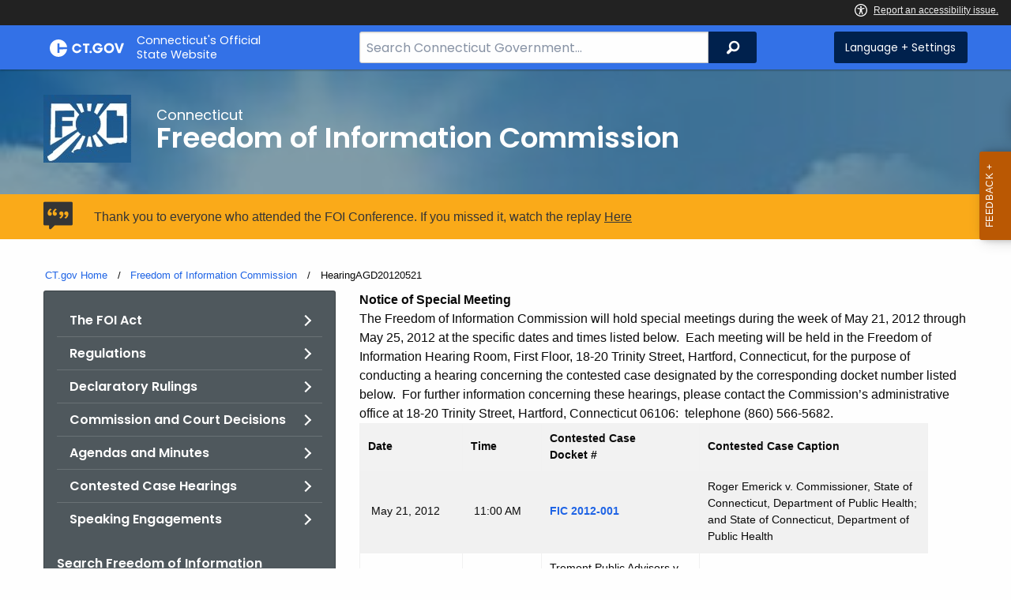

--- FILE ---
content_type: text/html; charset=utf-8
request_url: https://portal.ct.gov/FOI/Agenda-and-Minutes/CaseHearings2012/HearingAGD20120521
body_size: 12312
content:



<!doctype html>
<!--[if IE 9]><html class="lt-ie10" lang="en" > <![endif]-->

<html class="no-js" lang="en">

<head>
    
    <meta charset="utf-8" />
    <meta http-equiv="x-ua-compatible" content="ie=edge">
    <meta name="viewport" content="width=device-width, initial-scale=1.0">
    <title>HearingAGD20120521</title>
    <meta name="description" content="">
    <meta name="keywords" content="">
        <meta name="robots" content="index, follow" />

	
    <meta property="og:description" content="" />
    <meta property="og:title" content="HearingAGD20120521" />
    <meta property="og:url" content="https://portal.ct.gov/FOI/Agenda-and-Minutes/CaseHearings2012/HearingAGD20120521" />
    <meta property="og:type" content="article">
    <meta property="og:site_name" content="CT.gov - Connecticut's Official State Website">
    <meta property="og:locale" content="en_US">
    <meta property="og:image"
        content="https://portal.ct.gov/Assets/Images/facebook-default_01.png">
    
    <meta name="twitter:card" content="summary">
    <meta name="twitter:url" content="https://portal.ct.gov/FOI/Agenda-and-Minutes/CaseHearings2012/HearingAGD20120521">
    <meta name="twitter:title" content="HearingAGD20120521">
    <meta name="twitter:description" content="">
    


<!--Google Search Meta filters starts here-->

    <meta name="pagetype" content="webpages" />
    <!-- <PageMap>
            <DataObject type="PageData">
                <Attribute name="type">webpages</Attribute>
                <Attribute name="metatitle">HearingAGD20120521</Attribute>
            </DataObject>
        </PageMap> -->
<!--Google Search Meta filters ends here-->
<!--Google Search Rich Snippet FAQ starts here-->



<!--Google Search Rich Snippet FAQ ends here-->
    
    <link rel="dns-prefetch" href="https://www.google.com" />
    <link rel="dns-prefetch" href="https://www.gstatic.com" />
    <link rel="dns-prefetch" href="https://translate.googleapis.com" />
    <link rel="dns-prefetch" href="https://static.hotjar.com" />
    <link rel="dns-prefetch" href="https://www.google-analytics.com" />
    <link rel="dns-prefetch" href="https://vc.hotjar.io" />
    <link rel="dns-prefetch" href="https://script.hotjar.com" />
    <link rel="dns-prefetch" href="https://vars.hotjar.com" />
    <link rel="dns-prefetch" href="https://rum-static.pingdom.net" />
    <link rel="dns-prefetch" href="https://www.googletagmanager.com">
    <link rel="dns-prefetch" href="https://ipmeta.io">
    <link rel="dns-prefetch" href="https://use.typekit.net">
    <link rel="dns-prefetch" href="https://translate.google.com">


    
    <!-- Google Tag Manager -->

        <script>
            (function (w, d, s, l, i) {
                w[l] = w[l] || []; w[l].push(

                    { 'gtm.start': new Date().getTime(), event: 'gtm.js' }
                ); var f = d.getElementsByTagName(s)[0],
                    j = d.createElement(s), dl = l != 'dataLayer' ? '&l=' + l : ''; j.async = true; j.src =
                        'https://www.googletagmanager.com/gtm.js?id=' + i + dl; f.parentNode.insertBefore(j, f);
            })(window, document, 'script', 'dataLayer', 'GTM-WBWD6G7');</script>
        <!-- IpMeta must be included after Google Analytics -->
        <script src="https://ipmeta.io/plugin.js"></script>
        <script>
            var data = provideGtmPlugin({
                apiKey: '10c1f82633b1a4f3685aa4e6b627aacbf78a898979bd89ce49582af001c8cc50',
            });
            window.dataLayer = window.dataLayer || [];
            window.dataLayer.push(data);
        </script>
        <!-- End Google Tag Manager -->
        <!-- Google Tag Manager (noscript) -->
    <!-- End Google Tag Manager (noscript) -->
	<style>
		:focus { 
					outline: -webkit-focus-ring-color auto 5px !important;
				}
	</style>

    
    <link rel="preload" href="/assets/css/app.css?v=6.4.4" as="style">
    <link rel="preload" href="/assets/css/dsf-legacy-styles.css" as="style">

    
    <link rel="stylesheet" as="style" media="print" onload="this.media='all'" href="/assets/css/app.css?v=6.4.4">

    <link rel="stylesheet" as="style" media="print" onload="this.media='all'"
        href="/assets/css/dsf-legacy-styles.css?v=7">

    
    <noscript>
        <link rel="stylesheet" href="/assets/css/app.css?v=6.4.4">
    </noscript>
    <noscript>
        <link rel="stylesheet" href="/assets/css/dsf-legacy-styles.css?v=7">
    </noscript>

    

    <!--[if lt IE 9]>
        <script src="/assets/js/html5shiv.js"></script>
    <![endif]-->

    <script src="https://use.typekit.net/pyg1doj.js"></script>

    <script>try { Typekit.load({ async: true }); } catch (e) { }</script>
    <script>
        var _prum = [['id', '5579d063abe53d913a55de35'],
        ['mark', 'firstbyte', (new Date()).getTime()]];
        (function () {
            var s = document.getElementsByTagName('script')[0]
                , p = document.createElement('script');
            p.async = 'async';
            p.src = '//rum-static.pingdom.net/prum.min.js';
            s.parentNode.insertBefore(p, s);
        })();
    </script>

    <script>
        (function (h, o, t, j, a, r) {
            h.hj = h.hj || function () { (h.hj.q = h.hj.q || []).push(arguments) }
                ;
            h._hjSettings =
                { hjid: 218205, hjsv: 5 }
                ;
            a = o.getElementsByTagName('head')[0];
            r = o.createElement('script'); r.async = 1;
            r.src = t + h._hjSettings.hjid + j + h._hjSettings.hjsv;
            a.appendChild(r);
        })(window, document, '//static.hotjar.com/c/hotjar-', '.js?sv=');
    </script>
    <script src="/assets/js/acc-bundle.js"></script>
</head>

<body class="body-main">
        <noscript>
            <iframe src="https://www.googletagmanager.com/ns.html?id=GTM-WBWD6G7" height="0" width="0"
                style="display:none;visibility:hidden"></iframe>
        </noscript>
    <!--[if lte IE 8]>
         <div class="browser">
             <h3>If you are viewing this version of CT.gov, you are using an unsupported browser or you are in Internet Explorer 9 using
             compatibility mode. This means that the design and layout of the site is not fully supported, however the content of the
             site is still fully accessible and functional. For the full website experience, please update your browser to one of the
             following:
                 <a href="/web/20130921201018/https://www.google.com/intl/en/chrome/browser/">Google Chrome</a>,
                 <a href="/web/20130921201018/http://www.mozilla.org/en-US/firefox/new/">Firefox</a>,
                 <a href="/web/20130921201018/http://www.apple.com/safari/">Safari</a>,
                 <a href="/web/20130921201018/http://windows.microsoft.com/en-us/internet-explorer/download-ie">Internet Explorer 10</a>         or higher.</h3>
         </div>
     <![endif]-->
     <a tab-index="0" aria-label="skip to content" class="show-on-focus skip-link" href="#mainContent">Skip to Content</a>
     <a tab-index="0" aria-label="skip to chat" id="skipToChat" class="show-on-focus skip-link" style="display: none;" href="#chatContent">Skip to Chat</a>
    
	<script>
        function checkAndShowAnchor() {
            const helpButton = document.querySelector('.helpButton');
            const messagesWindow = document.querySelector('.messageWrapper');
            const messagesArea = document.querySelector('.messageArea');
            const dialogElement = document.querySelector('div[role="dialog"][aria-labelledby="sidebarDialogAssistiveText"].dockableContainer.showDockableContainer');
            const anchorTag = document.getElementById('skipToChat');

            if ((helpButton || dialogElement) && anchorTag) {
                if (dialogElement && !dialogElement.attributes['aria-live'] && !messagesWindow.attributes['aria-live']) {

                    dialogElement.setAttribute('aria-live', 'assertive');

                    messagesWindow.setAttribute('aria-live', 'assertive');
                    messagesWindow.setAttribute('aria-atomic', 'false');

                    dialogElement.focus();
                }

                anchorTag.style.display = 'block';

                //if (dialogElement)
                //    clearInterval(interval);
            }
        }

        function skipToChatProcess() {
            var elementExists = document.getElementsByClassName("helpButtonEnabled")[0];
            if (elementExists && window.innerWidth > 640) {
                document.getElementsByClassName("helpButtonEnabled")[0].setAttribute('id', 'chatContent');
                clearInterval(skip_to_chat_interval);
            }
        }

        const interval = setInterval(checkAndShowAnchor, 500);
        const skip_to_chat_interval = setInterval(skipToChatProcess, 500);
    </script>
	
    <noscript>
        <div class="row">
            <div class="small-12 columns">
                <br>
                <strong>Warning!</strong>
            </div>
            <div class="small-12 columns">
                <p>It seems that JavaScript is not working in your browser. It could be because it is not supported, or
                    that JavaScript is intentionally disabled. Some of the features on CT.gov will not function properly
                    with out javascript enabled.</p>
            </div>
        </div>
    </noscript>
    <access-bar></access-bar>
    <div class="off-canvas-wrapper">
        <div class="off-canvas-wrapper-inner" data-off-canvas-wrapper>
            <div class="off-canvas position-right" id="offCanvasRight" data-off-canvas data-position="right">
                <!-- Close button -->
                <button class="close-button" aria-label="Close menu" type="button" data-close>
                    <span aria-hidden="true">&times;</span>
                </button>

                <p class="title">Settings Menu</p>
                <!-- Menu -->
                <ul class="settings-menu">

                    <li class="language">
                        <strong>Language</strong>
                        <!-- Google Translate Widget -->
                        <style>
                            .goog-te-menu-value:before {
                                background-image: url("/Assets/img/Google_Translate_logo.svg");
                            }
                        </style>

                        <div class="language-widget">
                            <div id="google_translate_element"></div>
                        </div>
                        <script type="text/javascript"
                            src="//translate.google.com/translate_a/element.js?cb=googleTranslateElementInit"
                            async></script>

                        <script>
                            function googleTranslateElementInit() {
                                new google.translate.TranslateElement(
                                    {
                                        pageLanguage: "en",
                                        includedLanguages: "ar,zh-CN,zh-TW,en,fr,de,ht,hi,it,ko,ps,pl,pt,ru,es,tl,uk,vi",
                                        layout: google.translate.TranslateElement.InlineLayout.SIMPLE,
                                        autoDisplay: false
                                    },
                                    "google_translate_element"
                                );
                            }
                        </script>

                    </li>
                    <li class="contrast">
                        <strong>High Contrast</strong>
                        <div class="switch">
                            <input class="switch-input" id="contrast-btn" type="checkbox" name="contrast-btn"
                                tabindex="0">
                            <label class="switch-paddle notranslate" for="contrast-btn">
                                <span class="show-for-sr">High Contrast Mode On or Off switch</span>
                                <span class="switch-active" aria-hidden="true">On</span>
                                <span class="switch-inactive" aria-hidden="true">Off</span>
                            </label>
                        </div>
                    </li>

                    <li class="font-size">
                        <strong>Font Size</strong>
                        <button id="resetFont" title="Reset font size" tabindex="0"><span class="show-for-sr">regular
                                font size</span> </button>
                        <button id="increaseFont" title="Increase font size" tabindex="0"><span
                                class="show-for-sr">large font size</span></button>
                    </li>
                    <li><a href="/portal/policies/disclaimer/#translate" class="link" title="See Translation Disclaimer"
                            tabindex="0">Disclaimer</a></li>
                    <li>
                        <button class="link" aria-label="Close menu" type="button" data-close
                            style="width: 100%; text-align: left">
                            Close
                        </button>
                    </li>
                </ul>

            </div>
            <div class="off-canvas-content" data-off-canvas-content>

                
                




                


                <header class="cg-c-header" role="banner">
                    <div class="row">

                        <div class="cg-c-logo">
                            <a class="cg-c-logo__link" href="/" title="CT.gov Home">

                                <img class="cg-c-logo__img" src="/Assets/Images/CT Gov Logo.svg" title="CT.gov Logo"
                                    alt="CT.gov Logo" />
                                <span class="cg-c-logo__title">
                                    Connecticut's Official <br>State Website
                                </span>
                            </a>
                        </div>

                        <div class="cg-c-header__menu">

                            <div class="row">
                                <div class="small-12 medium-10 large-8 columns">



<div class="cg-c-search cg-c-search--" role="search">
    <label for="searchVal" class="show-for-sr">Search Bar for CT.gov</label>
    <input class="cg-c-search__input" type="search" placeholder="Search Connecticut Government..." id="searchVal" title="Search Connecticut Government">
    <div class="cg-c-search__group-button">
        <button id="btnSearch" type="submit" class="cg-c-search__button" value="Search">
            <span class="cg-c-search__icon" aria-hidden="true"></span>
            <span class="cg-c-search__label show-for-sr">Search</span>
        </button> 
    </div>
</div>                                </div>
                                <div class="small-12 medium-2 large-4 columns">

                                    <div class="cg-c-settings cg-c-settings--">
                                        <button class="cg-c-settings__button" title="Language and Visual Settings"
                                            data-toggle="offCanvasRight">
                                            <span class="cg-c-settings__icon" aria-hidden="true">
                                            </span>
                                            <span class="cg-c-settings__label">
                                                Language + Settings
                                            </span>
                                        </button>
                                    </div>

                                </div>
                            </div>
                        </div>
                    </div>
                </header>


                <a href="#0" aria-hidden="true" class="backto-top">Top</a>
                <main id="mainContent" role="main" tabindex="0">
                    








        <section class="page-header" style="background-image: url('https://portal.ct.gov/-/media/foi/forms/foi-cover1-(3).jpg?rev=3baf526ec5a844649591377b20a6e15b&amp;sc_lang=en')">
            <div class="container row">
                <div class="small-12 columns">

                    <a href="https://portal.ct.gov/foi" title="">
                        <img src="https://portal.ct.gov/-/media/foi/images/logo-darker/foi-logo-web2.jpg?rev=e3564544b8624cb19b43128a5b094160&amp;sc_lang=en&amp;h=86&amp;w=111&amp;la=en&amp;hash=F3BF635CF0BF8D09941CF06B29857E3E" class="agency-logo" alt="FOI Logo" />
                    </a>
                    <h2>
                        <span>Connecticut</span>
                        Freedom of Information Commission
                    </h2>
                </div>
            </div>
        </section>



    <div class="alert notice" data-closable="">
       <div class="container">
            <div class="message">
                <p>
                    Thank you to everyone who attended the FOI Conference. If you missed it, watch the replay 
                    <a href="https://ct-n.com/ctnplayer.asp?odID=25390" >Here</a>
                </p>
            </div>
        </div>
    </div>

<section>
    <div class="row">
        




    <div class="row">
        <div class="small-12 columns">

            <nav aria-label="You are here:" role="navigation">
                <ul class="cg-c-breadcrumbs">
                            <li class="cg-c-breadcrumbs__item">
                                <a class="cg-c-breadcrumbs__link" href="https://portal.ct.gov/" Title="Portal Homepage of CT.gov">CT.gov Home</a></li>
                            <li class="cg-c-breadcrumbs__item">

                                <a class="cg-c-breadcrumbs__link" href="https://portal.ct.gov/foi" Title="Freedom of Information Commission">Freedom of Information Commission</a>
                            </li>
                            <li class="cg-c-breadcrumbs__item"><span class="show-for-sr">Current: </span>HearingAGD20120521</li>
                </ul>
            </nav>
        </div>
    </div>

        


        <div class="small-12 medium-4 columns">
            


<nav class="cg-c-menu" data-equalizer-watch>
    <ul class="cg-c-list">
                    <li class="cg-c-list__item">
                        <a href="https://portal.ct.gov/foi/quick-links/the-foi-act" title="" target="_self" class='cg-c-list__link cg-c-list__link--arrow'>The FOI Act</a>
                    </li>
                    <li class="cg-c-list__item">
                        <a href="https://portal.ct.gov/foi/quick-links/regulations" title="" target="_self" class='cg-c-list__link cg-c-list__link--arrow'>Regulations</a>
                    </li>
                    <li class="cg-c-list__item">
                        <a href="https://portal.ct.gov/foi/quick-links/declaratory-rulings" title="" target="_self" class='cg-c-list__link cg-c-list__link--arrow'>Declaratory Rulings</a>
                    </li>
                    <li class="cg-c-list__item">
                        <a href="https://portal.ct.gov/foi/decisions/final-decisions/final-decisions" title="" target="_self" class='cg-c-list__link cg-c-list__link--arrow'>Commission and Court Decisions</a>
                    </li>
                    <li class="cg-c-list__item">
                        <a href="https://portal.ct.gov/foi/agenda-and-minutes/agendas-and-minutes-2025" title="FOI Commission meeting agendas, minutes and recordings." target="_self" class='cg-c-list__link cg-c-list__link--arrow'>Agendas and Minutes</a>
                    </li>
                    <li class="cg-c-list__item">
                        <a href="https://portal.ct.gov/foi/agenda-and-minutes/casehearings2025/contested-case-hearings-2025" title="Schedule of FOIC contested case hearings" target="_self" class='cg-c-list__link cg-c-list__link--arrow'>Contested Case Hearings</a>
                    </li>
                    <li class="cg-c-list__item">
                        <a href="https://portal.ct.gov/foi/speaking-engagements/2025-speaking-engagements" title="" target="_self" class='cg-c-list__link cg-c-list__link--arrow'>Speaking Engagements</a>
                    </li>
    </ul>
    

    
        <form class="cg-c-search-form">
            <fieldset>
                    <legend class="cg-c-search-form__legend">Search Freedom of Information Commission</legend>
                        <div class="cg-c-search-form__input-group">
                            <label class="cg-c-search-form__label show-for-sr" for="agencySpeceificSearch">Search the current Agency with a Keyword</label>
                            <input class="cg-c-search-form__input-group-field" value="" required id="agencySpeceificSearch" name="agencySpeceificSearch" placeholder="by Keyword" type="text" onkeypress="return gotoGoogleSearchEnter(event, 'https://portal.ct.gov/foi/search-results');">
                            <div class="cg-c-search-form__input-group-button">
                                <a class="cg-c-button cg-c-button--search" title="Search Topic by Keyword" href="#" onclick="return gotoGoogleSearch('https://portal.ct.gov/foi/search-results');">
                                    <span class="show-for-sr">Filtered Topic Search</span>
                                    <i class="cg-c-button__icon cg-c-button--search__icon" aria-hidden="true"></i>
                                </a>
                            </div>
                        </div>
                                                                            </fieldset>

        </form>
</nav>

        </div>
        <div class="small-12 medium-8 columns">
            




        <div class="content">
            <div>
<div>
<div>
<div><strong><span>Notice of Special Meeting</span></strong></div>

<div>The Freedom of Information Commission will hold special meetings during the week of May 21, 2012 through May 25, 2012 at the specific dates and times listed below.&nbsp; Each meeting will be held in the Freedom of Information Hearing Room, First Floor, 18-20 Trinity Street, Hartford, Connecticut, for the purpose of conducting a hearing concerning the contested case designated by the corresponding docket number listed below.&nbsp; For further information concerning these hearings, please contact the Commission’s administrative office at 18-20 Trinity Street, Hartford, Connecticut 06106:&nbsp; telephone (860) 566-5682.</div>

<div></div>
<div></div>
<div></div>
<div>
<table style="WIDTH: 720px; HEIGHT: 274px" border="1" cellspacing="0" cellpadding="0" width="659" name="Tbl">
<tbody>
<tr bgcolor="#f2f2f2">
<td width="130"><strong><span>Date</span></strong></td>
<td width="100"><strong><span>Time</span></strong></td>
<td width="200"><strong><span>Contested Case <br>Docket #</span></strong></td>
<td><strong><span>Contested Case Caption</span></strong></td></tr>
<tr>
<td>&nbsp;May 21, 2012</td>
<td>&nbsp;11:00 AM</td>
<td><a href="#FIC2012-001"><strong>FIC 2012-001</strong></a></td>
<td>Roger Emerick v. Commissioner, State of Connecticut, Department of Public Health; and State of Connecticut, Department of Public Health</td></tr>
<tr>

<td>&nbsp;2:00 PM</td>
<td><a href="#FIC2011-698"><strong>FIC 2011-698</strong></a></td>
<td>Tremont Public Advisors v. Laurie Hunt, Director, Legal Affairs Department, Connecticut Resources Recovery Authority; and Connecticut Resources Recovery Authority</td></tr>
<tr>
</tr>
<tr>
<td>&nbsp;May 22, 2012</td>
<td>&nbsp;9:30 AM</td>
<td><a href="#FIC2011-605"><strong>FIC 2011-605</strong></a></td>
<td>Gilfredo Santiago v. Chief, Police Department, City of Waterbury; and Police Department, City of Waterbury</td></tr>
<tr>

<td>&nbsp;11:00 AM</td>
<td><a href="#FIC2012-003"><strong>FIC 2012-003</strong></a></td>
<td>Earle Walker v. Milagros Ramos, Board of Education, City of Hartford; and Board of Education, City of Hartford</td></tr>
<tr>
</tr>
<tr>
<td>&nbsp;May 23, 2012</td>


<td>No Hearings Scheduled</td></tr>
<tr>
</tr>
<tr>
<td>&nbsp;May 24, 2012</td>
<td>&nbsp;9:30 AM</td>
<td><a href="#FIC2011-485"><strong>FIC 2011-485</strong></a></td>
<td>Umar Shahid v. Chief, Police Department, City of Norwich; and Police Department, City of Norwich</td></tr>
<tr>

<td>&nbsp;11:00 AM</td>
<td><a href="#FIC2011-694"><strong>FIC 2011-694</strong></a></td>
<td>Janet Perrotti and State of Connecticut, Office of Public Defender, Division of Public Defender Services v. Chief, Police Department, City of New Haven; and Police Department City of New Haven&nbsp;</td></tr>
<tr>

<td>&nbsp;2:00 PM</td>
<td><a href="#FIC2011-557"><strong>FIC 2011-557</strong></a></td>
<td>Apostle Immigrant Services and St. Rose of Lima Church v. Leonard Gallo, Chief, Police Department, Town of East Haven; and Police Department, Town of East Haven</td></tr>
<tr>
</tr>
<tr>
<td>&nbsp;May 25, 2012</td>
<td>&nbsp;9:30 AM</td>
<td><a href="#FIC2011-656"><strong>FIC 2011-656</strong></a></td>
<td>Vernon Horn v. Director of Security, State of Connecticut, Department of Correction; and State of Connecticut, Department of Correction</td></tr>
<tr>
</tr></tbody></table></div>
<div>WklySpMtgAgd/wrbp/5/14/12</div>















<div>
<table style="WIDTH: 720px; HEIGHT: 187px" border="1" cellspacing="0" cellpadding="0" width="720" name="Tbl">
<tbody>
<tr bgcolor="#f2f2f2">
<td width="100"><strong><span>Date</span></strong></td>
<td width="100"><strong><span>Time</span></strong></td>
<td width="150"><strong><span>Contested Case <br>Docket #</span></strong></td>
<td width="350"><strong><span>Contested Case Caption</span></strong></td></tr>
<tr>
<td>&nbsp;May 21, 2012</td>
<td>&nbsp;11:00 AM</td>
<td><a name="FIC2012-001" class="no-direct-text-content"><span><strong>FIC 2012-001</strong></span></a></td>
<td>Roger Emerick v. Commissioner, State of Connecticut, Department of Public Health; and State of Connecticut, Department of Public Health</td></tr>
<tr>
<td bgcolor="#f2f2f2" colspan="4">
<div>NOTICE: The special meeting scheduled in the following matter for May 21, 2012 at 11:00 AM, was postponed.<br><br><strong>Docket #FIC 2012-001;</strong></div>
<div>Roger Emerick v. Commissioner, State of Connecticut, Department of Public Health; and State of Connecticut, Department of Public Health</div>

</td></tr>
<tr>
<td>&nbsp;May 21, 2012</td>
<td>&nbsp;2:00 PM</td>
<td><a name="FIC2011-698" class="no-direct-text-content"><span><strong>FIC 2011-698</strong></span></a></td>
<td>Tremont Public Advisors v. Laurie Hunt, Director, Legal Affairs Department, Connecticut Resources Recovery Authority; and Connecticut Resources Recovery Authority</td></tr>
<tr>
<td bgcolor="#f2f2f2" colspan="4">
<div>NOTICE:&nbsp;The special meeting scheduled in the following matter for May 21, 2012 at 2:00 pm, was postponed.<br><br><strong>Docket #FIC 2011-698;</strong></div>
<div>Tremont Public Advisors v. Laurie Hunt, Director, Legal Affairs Department, Connecticut Resources Recovery Authority; and Connecticut Resources Recovery Authority</div>

</td></tr></tbody></table></div></div></div>


<div align="right"><strong><a href="#top">TOP</a></strong></div>














<table style="WIDTH: 720px; HEIGHT: 187px" border="1" cellspacing="0" cellpadding="0" width="720" name="Tbl">
<tbody>
<tr bgcolor="#f2f2f2">
<td width="100"><strong><span>Date</span></strong></td>
<td width="100"><strong><span>Time</span></strong></td>
<td width="150"><strong><span>Contested Case <br>Docket #</span></strong></td>
<td width="350"><strong><span>Contested Case Caption</span></strong></td></tr>
<tr>
<td>&nbsp;May 22, 2012</td>
<td>&nbsp;9:30 AM</td>
<td><a name="FIC2011-605" class="no-direct-text-content"><span><strong>FIC 2011-605</strong></span></a></td>
<td>Gilfredo Santiago v. Chief, Police Department, City of Waterbury; and Police Department, City of Waterbury</td></tr>
<tr>
<td bgcolor="#f2f2f2" colspan="4">
<div>NOTICE: The special meeting scheduled in the following matter for May 22, 2012 at 9:30 AM, was cancelled.&nbsp; The complaint in this matter has been withdrawn.<br><br><strong>Docket #FIC 2011-605;<br></strong>Gilfredo Santiago v. Chief, Police Department, City of Waterbury; and Police Department, City of Waterbury</div>

</td></tr>
<tr>
<td>&nbsp;May 22, 2012</td>
<td>&nbsp;11:00 AM</td>
<td><a name="FIC2012-003" class="no-direct-text-content"><span><strong>FIC 2012-003</strong></span></a></td>
<td>Earle Walker v. Milagros Ramos, Board of Education, City of Hartford; and Board of Education, City of Hartford</td></tr>
<tr>
<td bgcolor="#f2f2f2" colspan="4">
<div>An evidentiary hearing of the Freedom of Information Commission in the following matter was held on May 22, 2012 in the Freedom of Information Hearing Room, 18-20 Trinity Street, Hartford, Connecticut.</div>

<div><strong>Docket #FIC 2012-003;&nbsp;</strong></div>
<div>Earle Walker v. Milagros Ramos, Board of Education, City of Hartford; and Board of Education, City of Hartford.<br>The complainant appeared failed to appear.&nbsp;&nbsp; Attorney Melinda Kartmann appeared on behalf of the respondents.&nbsp; No votes were taken.&nbsp; The proceedings were digitally recorded.</div>

<div>The hearing convened at 11:20 AM, with Hearing Officer, Victor R. Perpetua presiding.<br>The hearing adjourned at 11:22 AM.<br>Dated:&nbsp; May 22, 2012May 29, 2012</div>

</td></tr></tbody></table>


<div align="right"><strong><a href="#top">TOP</a></strong></div>













<table style="WIDTH: 720px; HEIGHT: 187px" border="1" cellspacing="0" cellpadding="0" width="720" name="Tbl">
<tbody>
<tr bgcolor="#f2f2f2">
<td width="100"><strong><span>Date</span></strong></td>
<td width="100"><strong><span>Time</span></strong></td>
<td width="150"><strong><span>Contested Case <br>Docket #</span></strong></td>
<td width="350"><strong><span>Contested Case Caption</span></strong></td></tr>
<tr>
<td>&nbsp;May 24, 2012</td>
<td>&nbsp;9:30 AM</td>
<td><a name="FIC2011-485" class="no-direct-text-content"><span><strong>FIC 2011-485</strong></span></a></td>
<td>Umar Shahid v. Chief, Police Department, City of Norwich; and Police Department, City of Norwich</td></tr>
<tr>
<td bgcolor="#f2f2f2" colspan="4">
<div>NOTICE: The special meeting scheduled in the following matter for May 24, 2012 at 9:30 AM, was postponed.<br><br><strong>Docket #FIC 2011-485;<br></strong>Umar Shahid v. Chief, Police Department, City of Norwich; and Police Department, City of Norwich</div>

</td></tr>
<tr>
<td>&nbsp;May 24, 2012</td>
<td>&nbsp;11:00 AM</td>
<td><a name="FIC2011-694" class="no-direct-text-content"><span><strong>FIC 2011-694</strong></span></a></td>
<td>Janet Perrotti and State of Connecticut, Office of Public Defender, Division of Public Defender Services v. Chief, Police Department, City of New Haven; and Police Department City of New Haven</td></tr>
<tr>
<td bgcolor="#f2f2f2" colspan="4">
<div>NOTICE: The special meeting scheduled in the following matter for May 24, 2012 at 11:00 AM, was cancelled.&nbsp; The complaint in this matter has been withdrawn.<br><br><strong>Docket #FIC 2011-694;<br></strong>Janet Perrotti and State of Connecticut, Office of Public Defender, Division of Public Defender Services v. Chief, Police Department, City of New Haven; and Police Department City of New Haven<br></div>

</td></tr>
<tr>
<td>&nbsp;May 24, 2012</td>
<td>&nbsp;2:00 PM</td>
<td><a name="FIC2011-557" class="no-direct-text-content"><span><strong>FIC 2011-557</strong></span></a></td>
<td>Apostle Immigrant Services and St. Rose of Lima Church v. Leonard Gallo, Chief, Police Department, Town of East Haven; and Police Department, Town of East Haven</td></tr>
<tr>
<td bgcolor="#f2f2f2" colspan="4">
<div>An evidentiary hearing of the Freedom of Information Commission in the following matter was held on May 24, 2012 in the Freedom of Information Hearing Room, 18-20 Trinity Street, Hartford, Connecticut.</div>

<div><strong>Docket #FIC 2011-557;<br></strong>Apostle Immigrant Services and St. Rose of Lima Church v. Leonard Gallo, Chief, Police Department, Town of East Haven; and Police Department, Town of East Haven</div>

<div>Attorney Michael Wishnie appeared on behalf of the complainants.&nbsp;&nbsp; Attorney Benjamin D. Gettinger appeared on behalf of the respondents.&nbsp;&nbsp; No votes were taken.&nbsp; The proceedings were digitally recorded.</div>

<div>The hearing convened at 2:10 PM, with Hearing Officer Lisa F. Siegel presiding.<br>The hearing adjourned at 4:00 PM.<br>Dated:&nbsp; May 29, 2012</div>

</td></tr></tbody></table>


<div align="right"><strong><a href="#top">TOP</a></strong></div>












<table style="WIDTH: 720px; HEIGHT: 187px" border="1" cellspacing="0" cellpadding="0" width="720" name="Tbl">
<tbody>
<tr bgcolor="#f2f2f2">
<td width="100"><strong><span>Date</span></strong></td>
<td width="100"><strong><span>Time</span></strong></td>
<td width="150"><strong><span>Contested Case <br>Docket #</span></strong></td>
<td width="350"><strong><span>Contested Case Caption</span></strong></td></tr>
<tr>
<td>&nbsp;May 25, 2012</td>
<td>&nbsp;9:30 AM</td>
<td><a name="FIC2011-656" class="no-direct-text-content"><span><strong>FIC 2011-656</strong></span></a></td>
<td>Vernon Horn v. Director of Security, State of Connecticut, Department of Correction; and State of Connecticut, Department of Correction</td></tr>
<tr>
<td bgcolor="#f2f2f2" colspan="4">
<div>An evidentiary hearing of the Freedom of Information Commission in the following matter was held on May 25, 2012 in the Freedom of Information Hearing Room, 18-20 Trinity Street, Hartford, Connecticut.</div>

<div><strong>Docket #FIC 2011-656;<br></strong>Vernon Horn v. Director of Security, State of Connecticut, Department of Correction; and State of Connecticut, Department of Correction</div>

<div>Vernon Horn appeared on his own behalf and participated via speakerphone.&nbsp;&nbsp; Attorney James Neil appeared on behalf of the respondents.&nbsp; No votes were taken.&nbsp; The proceedings were digitally recorded.</div>

<div>The hearing convened at 9:45 AM, with Hearing Officer Kathleen K. Ross presiding.<br>The hearing adjourned at 10:07 AM.<br>Dated:&nbsp; May 29, 2012</div>

</td></tr></tbody></table></div>


<div align="right"><strong><a href="#top">TOP</a></strong></div>
        </div>

        </div>
    </div>
</section>



                </main>

                <footer class="footer" role="contentinfo">
                    



<div class="container">
    <div class="footer-left">
       
        <ul>
    <li><a href="https://portal.ct.gov/Policies/State-Privacy-Policy">Policies</a></li>
    <li><a href="https://portal.ct.gov/-/media/sitecore-center/accessibility/it-accessibility-policy-final-for-release-07142025.pdf?rev=bd9ac94fd0bd4b5ea7ed11227682895a&amp;hash=14740C9BD9B5E081B47BBF0D0A5E9CF1">Accessibility</a></li>
    <li><a href="https://portal.ct.gov/About">About CT</a></li>
    <li><a href="https://portal.ct.gov/Directories">Directories</a></li>
    <li><a href="https://portal.ct.gov/social_media">Social Media</a></li>
    <li><a href="https://portal.ct.gov/for_state_employees_footer">For State Employees</a></li>
</ul>
            <ul class="flag-status">
                <li>
                    <img src="https://portal.ct.gov/-/media/connecticut-interactive/images/resources/usflag240.jpg?rev=e217d3de1f0743b5a0231d0286e85252&amp;h=137&amp;w=240&amp;la=en&amp;hash=AB8A38398400241A1F140268C98C2D8A" alt="United States Flag" />
                    <a href="/governor/flag-status" title="United States flag status - FULL ">
                    United States 
                        <span>
                            FULL
                        </span>
                    </a>
                </li>
                <li>
                    <img src="https://portal.ct.gov/-/media/connecticut-interactive/images/resources/ctflag240.jpg?rev=783695d23334484fadc8e9cf3352ad73&amp;h=137&amp;w=240&amp;la=en&amp;hash=7F03CD9B86E60C7B9F55AB9944C91FC3" alt="Connecticut Flag" />
                    <a href="/governor/flag-status" title="Connecticut state flag status - HALF ">
                        Connecticut
                        <span>
                            HALF
                        </span>
                    </a>
                </li>
            </ul>
        <p class="copy">
            &copy;
            <a href="/" title="Connecticut's Official State Website">
                <span class="year">2016</span> CT.gov <span>|</span> Connecticut's Official State Website
            </a>
        </p>
    </div>
    <div class="footer-right">
        <a href="http://www.ctvisit.com/" title="Connecticut Still Revolutionary"  target="_blank" class="tourism">
            <img src="/assets/images/Connecticut logo.svg" alt="Connecticut Logo" />
        </a>
    </div>
</div>

                </footer>
            </div>
        </div>
    </div>



    

<script src="/assets/js/app.js?v=8"></script>
<script src="/Assets/js/Ie-shims.js"></script>
<script src="/assets/js/google.search.js"></script>
<script src="/assets/js/ga-externallink.js"></script>

    <script>

        // Search Left side navigation redirect
        function gotoGoogleSearch(searchLink) {
            var url = searchLink + "?q=" + $("#agencySpeceificSearch").val();
            location.href = url;
            return true;
        }
        // jQuery Ready
        function gotoGoogleSearchEnter(e, searchLink, sites) {
            if (e.which == 13 || e.charCode == 13) {
                e.preventDefault();
                gotoGoogleSearch(searchLink);
                return true;
            }
        }
    </script>

</body>

</html><script id="f5_cspm">(function(){var f5_cspm={f5_p:'GHJGAJOBICGFPGNDOLFANKHOAHPLINOKJJHPIPAGIILMDFOLCMDBJPFCMKFACAMBIHKBANONAACMKNPNKCBANJELAAHPHFJJGKIICOHLJGPNLNAPMIPNPGHBKFCMFPHH',setCharAt:function(str,index,chr){if(index>str.length-1)return str;return str.substr(0,index)+chr+str.substr(index+1);},get_byte:function(str,i){var s=(i/16)|0;i=(i&15);s=s*32;return((str.charCodeAt(i+16+s)-65)<<4)|(str.charCodeAt(i+s)-65);},set_byte:function(str,i,b){var s=(i/16)|0;i=(i&15);s=s*32;str=f5_cspm.setCharAt(str,(i+16+s),String.fromCharCode((b>>4)+65));str=f5_cspm.setCharAt(str,(i+s),String.fromCharCode((b&15)+65));return str;},set_latency:function(str,latency){latency=latency&0xffff;str=f5_cspm.set_byte(str,40,(latency>>8));str=f5_cspm.set_byte(str,41,(latency&0xff));str=f5_cspm.set_byte(str,35,2);return str;},wait_perf_data:function(){try{var wp=window.performance.timing;if(wp.loadEventEnd>0){var res=wp.loadEventEnd-wp.navigationStart;if(res<60001){var cookie_val=f5_cspm.set_latency(f5_cspm.f5_p,res);window.document.cookie='f5avr0863775853aaaaaaaaaaaaaaaa_cspm_='+encodeURIComponent(cookie_val)+';path=/;'+'';}
return;}}
catch(err){return;}
setTimeout(f5_cspm.wait_perf_data,100);return;},go:function(){var chunk=window.document.cookie.split(/\s*;\s*/);for(var i=0;i<chunk.length;++i){var pair=chunk[i].split(/\s*=\s*/);if(pair[0]=='f5_cspm'&&pair[1]=='1234')
{var d=new Date();d.setTime(d.getTime()-1000);window.document.cookie='f5_cspm=;expires='+d.toUTCString()+';path=/;'+';';setTimeout(f5_cspm.wait_perf_data,100);}}}}
f5_cspm.go();}());</script>

--- FILE ---
content_type: application/javascript
request_url: https://portal.ct.gov/Assets/js/Ie-shims.js
body_size: 308
content:
if (!Array.prototype.indexOf) {
    Array.prototype.indexOf = function (searchElement /*, fromIndex */) {
        "use strict";
        if (this === null) {
            throw new TypeError();
        }
        var t = Object(this);
        var len = t.length >>> 0;

        if (len === 0) {
            return -1;
        }
        var n = 0;
        if (arguments.length > 1) {
            n = Number(arguments[1]);
            if (n != n) { // shortcut for verifying if it's NaN
                n = 0;
            } else if (n !== 0 && n != Infinity && n != -Infinity) {
                n = (n > 0 || -1) * Math.floor(Math.abs(n));
            }
        }
        if (n >= len) {
            return -1;
        }
        var k = n >= 0 ? n : Math.max(len - Math.abs(n), 0);
        for (; k < len; k++) {
            if (k in t && t[k] === searchElement) {
                return k;
            }
        }
        return -1;
    };
}

/*
  IE Doesn't have a .startsWith either?
*/
if (!String.prototype.startsWith) {
    String.prototype.startsWith = function (str) {
        return this.lastIndexOf(str, 0) === 0;
    };
}

// IE < 9 doesn't have a trim() for strings
if (!String.prototype.trim) {
    String.prototype.trim = function () {
        return this.replace(/^\s+|\s+$/g, '');
    };
}